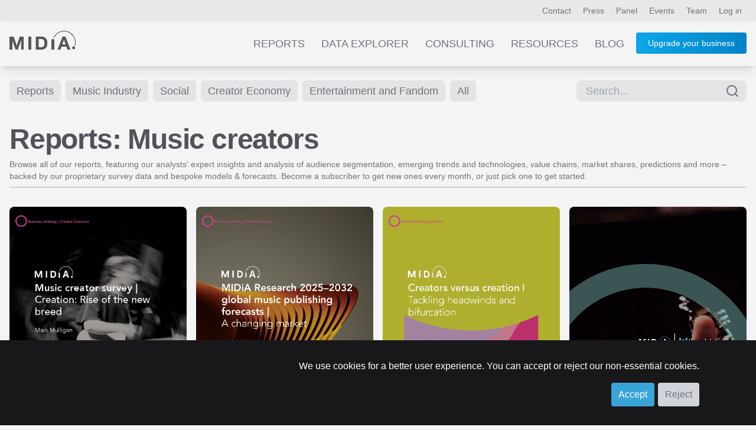

--- FILE ---
content_type: text/html; charset=UTF-8
request_url: https://www.midiaresearch.com/reports/category/music-creators
body_size: 13383
content:
<!DOCTYPE html>
<html lang="en" class="scroll-smooth h-full">
<head>
<title>Music creators Reports from MIDiA Research</title>
<meta name="charset" content="UTF8">
<meta name="viewport" content="width=device-width, initial-scale=1.0">
<meta name="csrf-token" content="WYJfzpWbHH4Z9WRQKjv60MvPmtP669DS1Q71xvrf">
<meta http-equiv="X-UA-Compatible" content="IE=edge">
<!--

    Hi, thanks for checking out our code.
    We are currently on the look out for a new web developer.
    If you're interesting in working with our world-class music, video and games data, get in touch!
    You can contact our lead developer at jon [at] midiaresearch.com
    Send him a message with the subject line "I found it" :-)

-->
<link rel="manifest" href="/img/favicon/manifest.json">
<link rel="shortcut icon" href="/img/favicon/favicon.ico" type="image/x-icon" />
<link rel="apple-touch-icon" href="/img/favicon/apple-touch-icon.png" sizes="180x180">
<link rel="icon" type="image/png" href="/img/favicon/favicon-16x16.png" sizes="16x16">
<link rel="icon" type="image/png" href="/img/favicon/favicon-32x32.png" sizes="32x32">
<link rel="icon" type="image/png" href="/img/favicon/android-chrome-192x192.png" sizes="192x192">
<link rel="icon" type="image/png" href="/img/favicon/android-chrome-512x512.png" sizes="512x512">
<link rel="alternate" type="application/atom+xml" href="https://www.midiaresearch.com/rss/blog.xml" title="MIDiA Research Blog">
<link rel="stylesheet" type="text/css" href="/css/hamburgers.min.css">
<link rel="stylesheet" type="text/css" href="/css/print.css">
<link href="/fonts/fontawesome/css/fontawesome.min.css" rel="stylesheet">
<link href="/fonts/fontawesome/css/brands.min.css" rel="stylesheet">
<link href="/fonts/fontawesome/css/solid.min.css" rel="stylesheet">
<link rel="preload" as="style" href="https://www.midiaresearch.com/build/assets/tailwind-B5fu8JWO.css" /><link rel="modulepreload" href="https://www.midiaresearch.com/build/assets/main-CkqxN1lY.js" /><link rel="modulepreload" href="https://www.midiaresearch.com/build/assets/confirm-DxKoKp1b.js" /><link rel="stylesheet" href="https://www.midiaresearch.com/build/assets/tailwind-B5fu8JWO.css" /><script type="module" src="https://www.midiaresearch.com/build/assets/main-CkqxN1lY.js"></script>
<!-- Google Tag Manager -->
<script>(function(w,d,s,l,i){w[l]=w[l]||[];w[l].push({'gtm.start':
new Date().getTime(),event:'gtm.js'});var f=d.getElementsByTagName(s)[0],
j=d.createElement(s),dl=l!='dataLayer'?'&l='+l:'';j.async=true;j.src=
'https://www.googletagmanager.com/gtm.js?id='+i+dl;f.parentNode.insertBefore(j,f);
})(window,document,'script','dataLayer','GTM-WJBJ8BC');</script>
<!-- End Google Tag Manager -->

</head>

<body class="light light-theme  h-full">

<div class="website flex flex-col min-h-screen">
        <div id="top-header-nav" class="top-nav-bg relative">
    <header class="max-w-7xl mx-auto flex justify-end py-2 px-2 lg:px-4 text-sm">
        <nav class="header-nav">
        
        
            <a class="px-1 lg:px-2 py-2 nav-link-colours hidden sm:inline" href="https://www.midiaresearch.com/contact">Contact</a>
            <a class="px-1 lg:px-2 py-2 nav-link-colours hidden sm:inline" href="https://www.midiaresearch.com/press">Press</a>
            <a class="px-1 lg:px-2 py-2 nav-link-colours hidden sm:inline" href="https://www.midiaresearch.com/panel">Panel</a>
            <a class="px-1 lg:px-2 py-2 nav-link-colours hidden sm:inline" href="https://www.midiaresearch.com/events">Events</a>
            <a class="px-1 lg:px-2 py-2 nav-link-colours hidden sm:inline" href="https://www.midiaresearch.com/team">Team</a>
                    <a class="px-1 lg:px-2 py-2 nav-link-colours" href="/login">Log in</a>
                </nav>
    </header>
</div>

<div id="main-header-nav" class="bg-very-pale-grey/80 dark:bg-zinc-800/90 shadow-lg mb-0 relative">
    <header class="max-w-7xl mx-auto flex flex-row justify-between text-sm text-right">
        <div class="m-3 md:m-4 w-20 md:w-28">
            <a href="/">
                            <img src="/img/midia-research-logo-for-light.png" alt="MIDiA Research logo" />
                        </a>
        </div>

        <nav class="js-header-nav header-nav text-gray-500 mr-4">
        
            <a class="main-nav-spacing hidden nav-link-colours sm:inline-block uppercase" href="https://www.midiaresearch.com/reports">Reports</a>
            <a class="main-nav-spacing hidden nav-link-colours sm:inline-block uppercase" href="https://www.midiaresearch.com/data-explorer">Data Explorer</a>
            <a class="main-nav-spacing hidden nav-link-colours sm:inline-block uppercase" href="https://www.midiaresearch.com/consulting">Consulting</a>
            <a class="main-nav-spacing hidden nav-link-colours sm:inline-block uppercase" href="https://www.midiaresearch.com/resources">Resources</a>
            <a class="main-nav-spacing hidden nav-link-colours sm:inline-block uppercase" href="https://www.midiaresearch.com/blog">Blog</a>

            <!-- Hidden on desktop -->
            <a class="main-nav-spacing uppercase hidden nav-link-colours sm:visible" href="https://www.midiaresearch.com/press">Press</a>
            <a class="main-nav-spacing uppercase hidden nav-link-colours sm:visible" href="https://www.midiaresearch.com/panel">Panel</a>
            <a class="main-nav-spacing uppercase hidden nav-link-colours sm:visible" href="https://www.midiaresearch.com/events">Events</a>
            <a class="main-nav-spacing uppercase hidden nav-link-colours sm:visible" href="https://www.midiaresearch.com/team">Team</a>
            <a class="main-nav-spacing uppercase hidden nav-link-colours sm:visible" href="https://www.midiaresearch.com/contact">Contact</a>

                    <a class="hidden sm:inline-block relative ml-4 button-fancy" href="https://www.midiaresearch.com/become-a-client" style="top: -2px">
                Upgrade your business
            </a>
        
            <div class="visible sm:hidden">
                <button id="mobile-menu-button" class="hamburger hamburger--collapse" type="button">
                    <span class="hamburger-box">
                        <span class="hamburger-inner"></span>
                    </span>
                </button>
            </div>
        </nav>

            <nav id="mobile-navigation" class="hidden flex-col absolute top-20 mr-1 right-0 bg-zinc-500 rounded shadow-xl w-1/2" style="z-index:100;">
                                <a class="p-4 text-center text-gray-200 hover:text-gray-700 hover:bg-sky-200" href="https://www.midiaresearch.com/become-a-client">Become a client</a>
                    <a class="p-4 text-center text-gray-200 hover:text-gray-700 hover:bg-sky-200" href="https://www.midiaresearch.com/reports">Reports</a>
            <a class="p-4 text-center text-gray-200 hover:text-gray-700 hover:bg-sky-200" href="https://www.midiaresearch.com/survey-explorer">Survey Explorer</a>
            <a class="p-4 text-center text-gray-200 hover:text-gray-700 hover:bg-sky-200" href="https://www.midiaresearch.com/data-explorer">Data Explorer</a>
            <a class="p-4 text-center text-gray-200 hover:text-gray-700 hover:bg-sky-200" href="https://www.midiaresearch.com/consulting">Consulting</a>
            <a class="p-4 text-center text-gray-200 hover:text-gray-700 hover:bg-sky-200" href="https://www.midiaresearch.com/resources">Resources</a>
            <a class="p-4 text-center text-gray-200 hover:text-gray-700 hover:bg-sky-200" href="https://www.midiaresearch.com/blog">Blog</a>
            <a class="p-4 text-center text-gray-200 hover:text-gray-700 hover:bg-sky-200" href="https://www.midiaresearch.com/press">Press</a>
            <a class="p-4 text-center text-gray-200 hover:text-gray-700 hover:bg-sky-200" href="https://www.midiaresearch.com/panel">Panel</a>
            <a class="p-4 text-center text-gray-200 hover:text-gray-700 hover:bg-sky-200" href="https://www.midiaresearch.com/events">Events</a>
            <a class="p-4 text-center text-gray-200 hover:text-gray-700 hover:bg-sky-200" href="https://www.midiaresearch.com/team">Team</a>
            <a class="p-4 text-center text-gray-200 hover:text-gray-700 hover:bg-sky-200" href="https://www.midiaresearch.com/contact">Contact</a>
        </nav>
    </header>
</div>

<script type="text/javascript">
document.addEventListener('DOMContentLoaded', function() {

    const mobileMenuButton = document.getElementById('mobile-menu-button');
    const mobileNavigation = document.getElementById('mobile-navigation');

    var scrollTimeout = null;
    window.addEventListener('scroll', () => {

        // use timeout to only run the code once every 100ms
        if (!scrollTimeout) {
            scrollTimeout = setTimeout(() => {
                scrollTimeout = null;

                updateHeaderColour();
            }, 200);
        } else {
            return;
        }

        updateHeaderColour();
    });

    updateHeaderColour();

    function updateHeaderColour() {
        // only if on home page
        if (window.location.pathname !== '/') {
            return;
        }

        var currentScrollPosition = window.scrollY;
        var mainHeaderNav = document.querySelector('#main-header-nav');
        if (currentScrollPosition > 480) {
            mainHeaderNav.classList.remove('dark:bg-[rgba(37,37,47,0.9)]');
            mainHeaderNav.classList.add('dark:bg-zinc-800/90');
        } else {
            mainHeaderNav.classList.remove('dark:bg-zinc-800/90');
            mainHeaderNav.classList.add('dark:bg-[rgba(37,37,47,0.9)]');
        }
    }
});
</script>        <main class="main-content flex-grow">
        <div class="max-w-7xl mx-auto px-4 p-2 text-sm min-h-96 pb-16">

    <div class="flex flex-row gap-2 justify-between mt-4">
    <nav class="mb-8 gap-2">
            <a href="https://www.midiaresearch.com/reports" class="inline-block px-3 py-1 mr-1 text-sm md:text-lg bg-zinc-200 hover:bg-midia-blue text-zinc-500 hover:text-white transition-bg duration-200 rounded-md">Reports</a>
    
    
            <a href="https://www.midiaresearch.com/reports/category/music-industry" class="inline-block px-3 py-1 mb-2 mr-1 text-sm md:text-lg bg-zinc-200 hover:bg-midia-blue text-zinc-500 hover:text-white transition-bg duration-200 rounded-md">Music Industry</a>
        
            <a href="https://www.midiaresearch.com/reports/category/social" class="inline-block px-3 py-1 mb-2 mr-1 text-sm md:text-lg bg-zinc-200 hover:bg-midia-blue text-zinc-500 hover:text-white transition-bg duration-200 rounded-md">Social</a>
        
            <a href="https://www.midiaresearch.com/reports/category/creator-economy" class="inline-block px-3 py-1 mb-2 mr-1 text-sm md:text-lg bg-zinc-200 hover:bg-midia-blue text-zinc-500 hover:text-white transition-bg duration-200 rounded-md">Creator Economy</a>
        
            <a href="https://www.midiaresearch.com/reports/category/entertainment-and-fandom" class="inline-block px-3 py-1 mb-2 mr-1 text-sm md:text-lg bg-zinc-200 hover:bg-midia-blue text-zinc-500 hover:text-white transition-bg duration-200 rounded-md">Entertainment and Fandom</a>
    
            <a href="https://www.midiaresearch.com/reports/category/all" class="inline-block px-3 py-1 mb-2 mr-1 text-sm md:text-lg bg-zinc-200 hover:bg-midia-blue text-zinc-500 hover:text-white transition-bg duration-200 rounded-md">All</a>
    
    
    </nav>

    <div class="">
            <div class="">
    <form method="POST" action="https://www.midiaresearch.com/search" id="post-search-form" class="">

        <input type="hidden" name="_token" value="WYJfzpWbHH4Z9WRQKjv60MvPmtP669DS1Q71xvrf" autocomplete="off">        <div class="flex mb-4 relative">
            <input
    name="search_term"
    id="midia-autocomplete-search-box"
    type="text"
    placeholder="Search..."
    class="pr-10 pl-4 py-1 bg-zinc-200 text-lg rounded-lg focus:border-midia-blue w-full"
    value=""
    required
>
<div class="absolute inset-y-0 right-0 pt-0 pr-3 flex items-center pointer-events-none text-gray-500">
    <span data-feather="search"></i>
</div>

<!-- suggestions -->
 <ul id="autocomplete-search-suggestions" class="hidden fade overflow-hidden opacity-0 absolute border-t-2 border-zinc-200 z-10 rounded-br rounded-bl shadow-lg mt-8 w-full max-h-96">
    <li class="cursor-pointer" data-name="fandom" data-link="https://www.midiaresearch.com/search/fandom" data-keywords="fandom">
        <a class="w-full block p-2 add-spinner bg-zinc-400 text-zinc-100 hover:bg-midia-blue hover:text-white" href="https://www.midiaresearch.com/search/fandom">
            <p class="text-base">fandom</p>
            <p class="text-sm">Popular search</p>
        </a>
    </li>
    <li class="cursor-pointer" data-name="games" data-link="https://www.midiaresearch.com/search/games" data-keywords="games">
        <a class="w-full block p-2 add-spinner bg-zinc-400 text-zinc-100 hover:bg-midia-blue hover:text-white" href="https://www.midiaresearch.com/search/games">
            <p class="text-base">games</p>
            <p class="text-sm">Popular search</p>
        </a>
    </li>
    <li class="cursor-pointer" data-name="live music" data-link="https://www.midiaresearch.com/search/live%20music" data-keywords="live music">
        <a class="w-full block p-2 add-spinner bg-zinc-400 text-zinc-100 hover:bg-midia-blue hover:text-white" href="https://www.midiaresearch.com/search/live%20music">
            <p class="text-base">live music</p>
            <p class="text-sm">Popular search</p>
        </a>
    </li>
    <li class="cursor-pointer" data-name="audio" data-link="https://www.midiaresearch.com/search/audio" data-keywords="audio">
        <a class="w-full block p-2 add-spinner bg-zinc-400 text-zinc-100 hover:bg-midia-blue hover:text-white" href="https://www.midiaresearch.com/search/audio">
            <p class="text-base">audio</p>
            <p class="text-sm">Popular search</p>
        </a>
    </li>
    <li class="cursor-pointer" data-name="tiktok" data-link="https://www.midiaresearch.com/search/tiktok" data-keywords="tiktok">
        <a class="w-full block p-2 add-spinner bg-zinc-400 text-zinc-100 hover:bg-midia-blue hover:text-white" href="https://www.midiaresearch.com/search/tiktok">
            <p class="text-base">tiktok</p>
            <p class="text-sm">Popular search</p>
        </a>
    </li>
    <li class="cursor-pointer" data-name="publishing" data-link="https://www.midiaresearch.com/search/publishing" data-keywords="publishing">
        <a class="w-full block p-2 add-spinner bg-zinc-400 text-zinc-100 hover:bg-midia-blue hover:text-white" href="https://www.midiaresearch.com/search/publishing">
            <p class="text-base">publishing</p>
            <p class="text-sm">Popular search</p>
        </a>
    </li>
    <li class="cursor-pointer" data-name="sync" data-link="https://www.midiaresearch.com/search/sync" data-keywords="sync">
        <a class="w-full block p-2 add-spinner bg-zinc-400 text-zinc-100 hover:bg-midia-blue hover:text-white" href="https://www.midiaresearch.com/search/sync">
            <p class="text-base">sync</p>
            <p class="text-sm">Popular search</p>
        </a>
    </li>
    <li class="cursor-pointer" data-name="forecast" data-link="https://www.midiaresearch.com/search/forecast" data-keywords="forecast">
        <a class="w-full block p-2 add-spinner bg-zinc-400 text-zinc-100 hover:bg-midia-blue hover:text-white" href="https://www.midiaresearch.com/search/forecast">
            <p class="text-base">forecast</p>
            <p class="text-sm">Popular search</p>
        </a>
    </li>
    <li class="cursor-pointer" data-name="pricing" data-link="https://www.midiaresearch.com/search/pricing" data-keywords="pricing">
        <a class="w-full block p-2 add-spinner bg-zinc-400 text-zinc-100 hover:bg-midia-blue hover:text-white" href="https://www.midiaresearch.com/search/pricing">
            <p class="text-base">pricing</p>
            <p class="text-sm">Popular search</p>
        </a>
    </li>
    <li class="cursor-pointer" data-name="brazil" data-link="https://www.midiaresearch.com/search/brazil" data-keywords="brazil">
        <a class="w-full block p-2 add-spinner bg-zinc-400 text-zinc-100 hover:bg-midia-blue hover:text-white" href="https://www.midiaresearch.com/search/brazil">
            <p class="text-base">brazil</p>
            <p class="text-sm">Popular search</p>
        </a>
    </li>
    <li class="cursor-pointer" data-name="merch" data-link="https://www.midiaresearch.com/search/merch" data-keywords="merch">
        <a class="w-full block p-2 add-spinner bg-zinc-400 text-zinc-100 hover:bg-midia-blue hover:text-white" href="https://www.midiaresearch.com/search/merch">
            <p class="text-base">merch</p>
            <p class="text-sm">Popular search</p>
        </a>
    </li>
    <li class="cursor-pointer" data-name="superfans" data-link="https://www.midiaresearch.com/search/superfans" data-keywords="superfans">
        <a class="w-full block p-2 add-spinner bg-zinc-400 text-zinc-100 hover:bg-midia-blue hover:text-white" href="https://www.midiaresearch.com/search/superfans">
            <p class="text-base">superfans</p>
            <p class="text-sm">Popular search</p>
        </a>
    </li>
    <li class="cursor-pointer" data-name="apple" data-link="https://www.midiaresearch.com/search/apple" data-keywords="apple">
        <a class="w-full block p-2 add-spinner bg-zinc-400 text-zinc-100 hover:bg-midia-blue hover:text-white" href="https://www.midiaresearch.com/search/apple">
            <p class="text-base">apple</p>
            <p class="text-sm">Popular search</p>
        </a>
    </li>
    <li class="cursor-pointer" data-name="bifurcation" data-link="https://www.midiaresearch.com/search/bifurcation" data-keywords="bifurcation">
        <a class="w-full block p-2 add-spinner bg-zinc-400 text-zinc-100 hover:bg-midia-blue hover:text-white" href="https://www.midiaresearch.com/search/bifurcation">
            <p class="text-base">bifurcation</p>
            <p class="text-sm">Popular search</p>
        </a>
    </li>
    <li class="cursor-pointer" data-name="merchandise" data-link="https://www.midiaresearch.com/search/merchandise" data-keywords="merchandise">
        <a class="w-full block p-2 add-spinner bg-zinc-400 text-zinc-100 hover:bg-midia-blue hover:text-white" href="https://www.midiaresearch.com/search/merchandise">
            <p class="text-base">merchandise</p>
            <p class="text-sm">Popular search</p>
        </a>
    </li>
    <li class="cursor-pointer" data-name="independent" data-link="https://www.midiaresearch.com/search/independent" data-keywords="independent">
        <a class="w-full block p-2 add-spinner bg-zinc-400 text-zinc-100 hover:bg-midia-blue hover:text-white" href="https://www.midiaresearch.com/search/independent">
            <p class="text-base">independent</p>
            <p class="text-sm">Popular search</p>
        </a>
    </li>
    <li class="cursor-pointer" data-name="music subscriber market shares" data-link="https://www.midiaresearch.com/search/music%20subscriber%20market%20shares" data-keywords="music subscriber market shares">
        <a class="w-full block p-2 add-spinner bg-zinc-400 text-zinc-100 hover:bg-midia-blue hover:text-white" href="https://www.midiaresearch.com/search/music%20subscriber%20market%20shares">
            <p class="text-base">music subscriber market shares</p>
            <p class="text-sm">Popular search</p>
        </a>
    </li>
    <li class="cursor-pointer" data-name="predictions" data-link="https://www.midiaresearch.com/search/predictions" data-keywords="predictions">
        <a class="w-full block p-2 add-spinner bg-zinc-400 text-zinc-100 hover:bg-midia-blue hover:text-white" href="https://www.midiaresearch.com/search/predictions">
            <p class="text-base">predictions</p>
            <p class="text-sm">Popular search</p>
        </a>
    </li>
    <li class="cursor-pointer" data-name="superfan" data-link="https://www.midiaresearch.com/search/superfan" data-keywords="superfan">
        <a class="w-full block p-2 add-spinner bg-zinc-400 text-zinc-100 hover:bg-midia-blue hover:text-white" href="https://www.midiaresearch.com/search/superfan">
            <p class="text-base">superfan</p>
            <p class="text-sm">Popular search</p>
        </a>
    </li>
    <li class="cursor-pointer" data-name="splice" data-link="https://www.midiaresearch.com/search/splice" data-keywords="splice">
        <a class="w-full block p-2 add-spinner bg-zinc-400 text-zinc-100 hover:bg-midia-blue hover:text-white" href="https://www.midiaresearch.com/search/splice">
            <p class="text-base">splice</p>
            <p class="text-sm">Popular search</p>
        </a>
    </li>
    <li class="cursor-pointer" data-name="market share" data-link="https://www.midiaresearch.com/search/market%20share" data-keywords="market share">
        <a class="w-full block p-2 add-spinner bg-zinc-400 text-zinc-100 hover:bg-midia-blue hover:text-white" href="https://www.midiaresearch.com/search/market%20share">
            <p class="text-base">market share</p>
            <p class="text-sm">Popular search</p>
        </a>
    </li>
    <li class="cursor-pointer" data-name="podcast" data-link="https://www.midiaresearch.com/search/podcast" data-keywords="podcast">
        <a class="w-full block p-2 add-spinner bg-zinc-400 text-zinc-100 hover:bg-midia-blue hover:text-white" href="https://www.midiaresearch.com/search/podcast">
            <p class="text-base">podcast</p>
            <p class="text-sm">Popular search</p>
        </a>
    </li>
    <li class="cursor-pointer" data-name="live" data-link="https://www.midiaresearch.com/search/live" data-keywords="live">
        <a class="w-full block p-2 add-spinner bg-zinc-400 text-zinc-100 hover:bg-midia-blue hover:text-white" href="https://www.midiaresearch.com/search/live">
            <p class="text-base">live</p>
            <p class="text-sm">Popular search</p>
        </a>
    </li>
    <li class="cursor-pointer" data-name="recorded music" data-link="https://www.midiaresearch.com/search/recorded%20music" data-keywords="recorded music">
        <a class="w-full block p-2 add-spinner bg-zinc-400 text-zinc-100 hover:bg-midia-blue hover:text-white" href="https://www.midiaresearch.com/search/recorded%20music">
            <p class="text-base">recorded music</p>
            <p class="text-sm">Popular search</p>
        </a>
    </li>
    <li class="cursor-pointer" data-name="music subscriber" data-link="https://www.midiaresearch.com/search/music%20subscriber" data-keywords="music subscriber">
        <a class="w-full block p-2 add-spinner bg-zinc-400 text-zinc-100 hover:bg-midia-blue hover:text-white" href="https://www.midiaresearch.com/search/music%20subscriber">
            <p class="text-base">music subscriber</p>
            <p class="text-sm">Popular search</p>
        </a>
    </li>
    <li class="cursor-pointer" data-name="forecasts" data-link="https://www.midiaresearch.com/search/forecasts" data-keywords="forecasts">
        <a class="w-full block p-2 add-spinner bg-zinc-400 text-zinc-100 hover:bg-midia-blue hover:text-white" href="https://www.midiaresearch.com/search/forecasts">
            <p class="text-base">forecasts</p>
            <p class="text-sm">Popular search</p>
        </a>
    </li>
    <li class="cursor-pointer" data-name="anime" data-link="https://www.midiaresearch.com/search/anime" data-keywords="anime">
        <a class="w-full block p-2 add-spinner bg-zinc-400 text-zinc-100 hover:bg-midia-blue hover:text-white" href="https://www.midiaresearch.com/search/anime">
            <p class="text-base">anime</p>
            <p class="text-sm">Popular search</p>
        </a>
    </li>
    <li class="cursor-pointer" data-name="creator" data-link="https://www.midiaresearch.com/search/creator" data-keywords="creator">
        <a class="w-full block p-2 add-spinner bg-zinc-400 text-zinc-100 hover:bg-midia-blue hover:text-white" href="https://www.midiaresearch.com/search/creator">
            <p class="text-base">creator</p>
            <p class="text-sm">Popular search</p>
        </a>
    </li>
    <li class="cursor-pointer" data-name="games forecast" data-link="https://www.midiaresearch.com/search/games%20forecast" data-keywords="games forecast">
        <a class="w-full block p-2 add-spinner bg-zinc-400 text-zinc-100 hover:bg-midia-blue hover:text-white" href="https://www.midiaresearch.com/search/games%20forecast">
            <p class="text-base">games forecast</p>
            <p class="text-sm">Popular search</p>
        </a>
    </li>
    <li class="cursor-pointer" data-name="music forecast" data-link="https://www.midiaresearch.com/search/music%20forecast" data-keywords="music forecast">
        <a class="w-full block p-2 add-spinner bg-zinc-400 text-zinc-100 hover:bg-midia-blue hover:text-white" href="https://www.midiaresearch.com/search/music%20forecast">
            <p class="text-base">music forecast</p>
            <p class="text-sm">Popular search</p>
        </a>
    </li>
    <li class="cursor-pointer" data-name="apple music" data-link="https://www.midiaresearch.com/search/apple%20music" data-keywords="apple music">
        <a class="w-full block p-2 add-spinner bg-zinc-400 text-zinc-100 hover:bg-midia-blue hover:text-white" href="https://www.midiaresearch.com/search/apple%20music">
            <p class="text-base">apple music</p>
            <p class="text-sm">Popular search</p>
        </a>
    </li>
    <li class="cursor-pointer" data-name="music publishing" data-link="https://www.midiaresearch.com/search/music%20publishing" data-keywords="music publishing">
        <a class="w-full block p-2 add-spinner bg-zinc-400 text-zinc-100 hover:bg-midia-blue hover:text-white" href="https://www.midiaresearch.com/search/music%20publishing">
            <p class="text-base">music publishing</p>
            <p class="text-sm">Popular search</p>
        </a>
    </li>
    <li class="cursor-pointer" data-name="subscriber market shares" data-link="https://www.midiaresearch.com/search/subscriber%20market%20shares" data-keywords="subscriber market shares">
        <a class="w-full block p-2 add-spinner bg-zinc-400 text-zinc-100 hover:bg-midia-blue hover:text-white" href="https://www.midiaresearch.com/search/subscriber%20market%20shares">
            <p class="text-base">subscriber market shares</p>
            <p class="text-sm">Popular search</p>
        </a>
    </li>
    <li class="cursor-pointer" data-name="consumer survey" data-link="https://www.midiaresearch.com/search/consumer%20survey" data-keywords="consumer survey">
        <a class="w-full block p-2 add-spinner bg-zinc-400 text-zinc-100 hover:bg-midia-blue hover:text-white" href="https://www.midiaresearch.com/search/consumer%20survey">
            <p class="text-base">consumer survey</p>
            <p class="text-sm">Popular search</p>
        </a>
    </li>
    <li class="cursor-pointer" data-name="gaming" data-link="https://www.midiaresearch.com/search/gaming" data-keywords="gaming">
        <a class="w-full block p-2 add-spinner bg-zinc-400 text-zinc-100 hover:bg-midia-blue hover:text-white" href="https://www.midiaresearch.com/search/gaming">
            <p class="text-base">gaming</p>
            <p class="text-sm">Popular search</p>
        </a>
    </li>
    <li class="cursor-pointer" data-name="music creator" data-link="https://www.midiaresearch.com/search/music%20creator" data-keywords="music creator">
        <a class="w-full block p-2 add-spinner bg-zinc-400 text-zinc-100 hover:bg-midia-blue hover:text-white" href="https://www.midiaresearch.com/search/music%20creator">
            <p class="text-base">music creator</p>
            <p class="text-sm">Popular search</p>
        </a>
    </li>
    <li class="cursor-pointer" data-name="india" data-link="https://www.midiaresearch.com/search/india" data-keywords="india">
        <a class="w-full block p-2 add-spinner bg-zinc-400 text-zinc-100 hover:bg-midia-blue hover:text-white" href="https://www.midiaresearch.com/search/india">
            <p class="text-base">india</p>
            <p class="text-sm">Popular search</p>
        </a>
    </li>
    <li class="cursor-pointer" data-name="songwriter" data-link="https://www.midiaresearch.com/search/songwriter" data-keywords="songwriter">
        <a class="w-full block p-2 add-spinner bg-zinc-400 text-zinc-100 hover:bg-midia-blue hover:text-white" href="https://www.midiaresearch.com/search/songwriter">
            <p class="text-base">songwriter</p>
            <p class="text-sm">Popular search</p>
        </a>
    </li>
    <li class="cursor-pointer" data-name="tatiana cirisano" data-link="https://www.midiaresearch.com/search/tatiana%20cirisano" data-keywords="tatiana cirisano">
        <a class="w-full block p-2 add-spinner bg-zinc-400 text-zinc-100 hover:bg-midia-blue hover:text-white" href="https://www.midiaresearch.com/search/tatiana%20cirisano">
            <p class="text-base">tatiana cirisano</p>
            <p class="text-sm">Popular search</p>
        </a>
    </li>
    <li class="cursor-pointer" data-name="youtube" data-link="https://www.midiaresearch.com/search/youtube" data-keywords="youtube">
        <a class="w-full block p-2 add-spinner bg-zinc-400 text-zinc-100 hover:bg-midia-blue hover:text-white" href="https://www.midiaresearch.com/search/youtube">
            <p class="text-base">youtube</p>
            <p class="text-sm">Popular search</p>
        </a>
    </li>
    <li class="cursor-pointer" data-name="report" data-link="https://www.midiaresearch.com/search/report" data-keywords="report">
        <a class="w-full block p-2 add-spinner bg-zinc-400 text-zinc-100 hover:bg-midia-blue hover:text-white" href="https://www.midiaresearch.com/search/report">
            <p class="text-base">report</p>
            <p class="text-sm">Popular search</p>
        </a>
    </li>
    <li class="cursor-pointer" data-name="catalogue" data-link="https://www.midiaresearch.com/search/catalogue" data-keywords="catalogue">
        <a class="w-full block p-2 add-spinner bg-zinc-400 text-zinc-100 hover:bg-midia-blue hover:text-white" href="https://www.midiaresearch.com/search/catalogue">
            <p class="text-base">catalogue</p>
            <p class="text-sm">Popular search</p>
        </a>
    </li>
    <li class="cursor-pointer" data-name="Account" data-link="https://www.midiaresearch.com/account" data-keywords="account">
        <a class="w-full block p-2 add-spinner bg-zinc-400 text-zinc-100 hover:bg-midia-blue hover:text-white" href="https://www.midiaresearch.com/account">
            <p class="text-base">Account</p>
            <p class="text-sm">Page</p>
        </a>
    </li>
    <li class="cursor-pointer" data-name="Downloads" data-link="https://www.midiaresearch.com/downloads-area" data-keywords="downloads">
        <a class="w-full block p-2 add-spinner bg-zinc-400 text-zinc-100 hover:bg-midia-blue hover:text-white" href="https://www.midiaresearch.com/downloads-area">
            <p class="text-base">Downloads</p>
            <p class="text-sm">Page</p>
        </a>
    </li>
    <li class="cursor-pointer" data-name="Creator Tools" data-link="https://www.midiaresearch.com/reports/category/creator-tools" data-keywords="creator tools">
        <a class="w-full block p-2 add-spinner bg-zinc-400 text-zinc-100 hover:bg-midia-blue hover:text-white" href="https://www.midiaresearch.com/reports/category/creator-tools">
            <p class="text-base">Creator Tools</p>
            <p class="text-sm">Page</p>
        </a>
    </li>
    <li class="cursor-pointer" data-name="Video Creator Tools" data-link="https://www.midiaresearch.com/video-creator-tools" data-keywords="video creator tools">
        <a class="w-full block p-2 add-spinner bg-zinc-400 text-zinc-100 hover:bg-midia-blue hover:text-white" href="https://www.midiaresearch.com/video-creator-tools">
            <p class="text-base">Video Creator Tools</p>
            <p class="text-sm">Resource page</p>
        </a>
    </li>
    <li class="cursor-pointer" data-name="Contact us" data-link="https://www.midiaresearch.com/contact" data-keywords="contact us">
        <a class="w-full block p-2 add-spinner bg-zinc-400 text-zinc-100 hover:bg-midia-blue hover:text-white" href="https://www.midiaresearch.com/contact">
            <p class="text-base">Contact us</p>
            <p class="text-sm">Page</p>
        </a>
    </li>
    <li class="cursor-pointer" data-name="Careers at MIDiA" data-link="https://www.midiaresearch.com/page/careers" data-keywords="careers at midia">
        <a class="w-full block p-2 add-spinner bg-zinc-400 text-zinc-100 hover:bg-midia-blue hover:text-white" href="https://www.midiaresearch.com/page/careers">
            <p class="text-base">Careers at MIDiA</p>
            <p class="text-sm">Page</p>
        </a>
    </li>
    <li class="cursor-pointer" data-name="MIDiA Events" data-link="https://www.midiaresearch.com/events" data-keywords="midia events">
        <a class="w-full block p-2 add-spinner bg-zinc-400 text-zinc-100 hover:bg-midia-blue hover:text-white" href="https://www.midiaresearch.com/events">
            <p class="text-base">MIDiA Events</p>
            <p class="text-sm">Page</p>
        </a>
    </li>
    <li class="cursor-pointer" data-name="Press" data-link="https://www.midiaresearch.com/press" data-keywords="press">
        <a class="w-full block p-2 add-spinner bg-zinc-400 text-zinc-100 hover:bg-midia-blue hover:text-white" href="https://www.midiaresearch.com/press">
            <p class="text-base">Press</p>
            <p class="text-sm">Page</p>
        </a>
    </li>
    <li class="cursor-pointer" data-name="The MIDiA Panel" data-link="https://www.midiaresearch.com/panel" data-keywords="the midia panel">
        <a class="w-full block p-2 add-spinner bg-zinc-400 text-zinc-100 hover:bg-midia-blue hover:text-white" href="https://www.midiaresearch.com/panel">
            <p class="text-base">The MIDiA Panel</p>
            <p class="text-sm">Page</p>
        </a>
    </li>
    <li class="cursor-pointer" data-name="The MIDiA Team" data-link="https://www.midiaresearch.com/team" data-keywords="the midia team">
        <a class="w-full block p-2 add-spinner bg-zinc-400 text-zinc-100 hover:bg-midia-blue hover:text-white" href="https://www.midiaresearch.com/team">
            <p class="text-base">The MIDiA Team</p>
            <p class="text-sm">Page</p>
        </a>
    </li>
    <li class="cursor-pointer" data-name="Data Explorer" data-link="https://www.midiaresearch.com/data-explorer" data-keywords="data explorer">
        <a class="w-full block p-2 add-spinner bg-zinc-400 text-zinc-100 hover:bg-midia-blue hover:text-white" href="https://www.midiaresearch.com/data-explorer">
            <p class="text-base">Data Explorer</p>
            <p class="text-sm">Page</p>
        </a>
    </li>
    <li class="cursor-pointer" data-name="Survey Explorer" data-link="https://www.midiaresearch.com/survey-explorer" data-keywords="survey explorer">
        <a class="w-full block p-2 add-spinner bg-zinc-400 text-zinc-100 hover:bg-midia-blue hover:text-white" href="https://www.midiaresearch.com/survey-explorer">
            <p class="text-base">Survey Explorer</p>
            <p class="text-sm">Data</p>
        </a>
    </li>
    <li class="cursor-pointer" data-name="Company financials" data-link="https://www.midiaresearch.com/data-explorer/filter/all/financial/all" data-keywords="company financials">
        <a class="w-full block p-2 add-spinner bg-zinc-400 text-zinc-100 hover:bg-midia-blue hover:text-white" href="https://www.midiaresearch.com/data-explorer/filter/all/financial/all">
            <p class="text-base">Company financials</p>
            <p class="text-sm">Data</p>
        </a>
    </li>
    <li class="cursor-pointer" data-name="Forecasts" data-link="https://www.midiaresearch.com/data-explorer/filter/all/forecasts/all" data-keywords="forecasts">
        <a class="w-full block p-2 add-spinner bg-zinc-400 text-zinc-100 hover:bg-midia-blue hover:text-white" href="https://www.midiaresearch.com/data-explorer/filter/all/forecasts/all">
            <p class="text-base">Forecasts</p>
            <p class="text-sm">Data</p>
        </a>
    </li>
    <li class="cursor-pointer" data-name="Games forecasts" data-link="https://www.midiaresearch.com/games-forecasts" data-keywords="games forecasts">
        <a class="w-full block p-2 add-spinner bg-zinc-400 text-zinc-100 hover:bg-midia-blue hover:text-white" href="https://www.midiaresearch.com/games-forecasts">
            <p class="text-base">Games forecasts</p>
            <p class="text-sm">Resource page</p>
        </a>
    </li>
    <li class="cursor-pointer" data-name="Music market shares" data-link="https://www.midiaresearch.com/music-market-shares" data-keywords="music market shares">
        <a class="w-full block p-2 add-spinner bg-zinc-400 text-zinc-100 hover:bg-midia-blue hover:text-white" href="https://www.midiaresearch.com/music-market-shares">
            <p class="text-base">Music market shares</p>
            <p class="text-sm">Resource page</p>
        </a>
    </li>
    <li class="cursor-pointer" data-name="Client dashboard" data-link="https://www.midiaresearch.com/dashboard" data-keywords="client dashboard">
        <a class="w-full block p-2 add-spinner bg-zinc-400 text-zinc-100 hover:bg-midia-blue hover:text-white" href="https://www.midiaresearch.com/dashboard">
            <p class="text-base">Client dashboard</p>
            <p class="text-sm">Page</p>
        </a>
    </li>
    <li class="cursor-pointer" data-name="Future of record labels" data-link="https://www.midiaresearch.com/future-of-record-labels" data-keywords="future of record labels">
        <a class="w-full block p-2 add-spinner bg-zinc-400 text-zinc-100 hover:bg-midia-blue hover:text-white" href="https://www.midiaresearch.com/future-of-record-labels">
            <p class="text-base">Future of record labels</p>
            <p class="text-sm">Resource page</p>
        </a>
    </li>
    <li class="cursor-pointer" data-name="Future of music streaming" data-link="https://www.midiaresearch.com/future-of-music-streaming" data-keywords="future of music streaming">
        <a class="w-full block p-2 add-spinner bg-zinc-400 text-zinc-100 hover:bg-midia-blue hover:text-white" href="https://www.midiaresearch.com/future-of-music-streaming">
            <p class="text-base">Future of music streaming</p>
            <p class="text-sm">Resource page</p>
        </a>
    </li>
    <li class="cursor-pointer" data-name="Music forecasts" data-link="https://www.midiaresearch.com/music-forecasts" data-keywords="music forecasts">
        <a class="w-full block p-2 add-spinner bg-zinc-400 text-zinc-100 hover:bg-midia-blue hover:text-white" href="https://www.midiaresearch.com/music-forecasts">
            <p class="text-base">Music forecasts</p>
            <p class="text-sm">Resource page</p>
        </a>
    </li>
    <li class="cursor-pointer" data-name="Video creator economy" data-link="https://www.midiaresearch.com/video-creator-economy" data-keywords="video creator economy">
        <a class="w-full block p-2 add-spinner bg-zinc-400 text-zinc-100 hover:bg-midia-blue hover:text-white" href="https://www.midiaresearch.com/video-creator-economy">
            <p class="text-base">Video creator economy</p>
            <p class="text-sm">Resource page</p>
        </a>
    </li>
    <li class="cursor-pointer" data-name="The Creator Economy" data-link="https://www.midiaresearch.com/the-creator-economy" data-keywords="the creator economy">
        <a class="w-full block p-2 add-spinner bg-zinc-400 text-zinc-100 hover:bg-midia-blue hover:text-white" href="https://www.midiaresearch.com/the-creator-economy">
            <p class="text-base">The Creator Economy</p>
            <p class="text-sm">Resource page</p>
        </a>
    </li>
    <li class="cursor-pointer" data-name="Sounds of 2026" data-link="https://www.midiaresearch.com/sounds-of-2026" data-keywords="sounds of 2026">
        <a class="w-full block p-2 add-spinner bg-zinc-400 text-zinc-100 hover:bg-midia-blue hover:text-white" href="https://www.midiaresearch.com/sounds-of-2026">
            <p class="text-base">Sounds of 2026</p>
            <p class="text-sm">Resource page</p>
        </a>
    </li>
    <li class="cursor-pointer" data-name="Sounds of 2025" data-link="https://www.midiaresearch.com/sounds-of-2025" data-keywords="sounds of 2025">
        <a class="w-full block p-2 add-spinner bg-zinc-400 text-zinc-100 hover:bg-midia-blue hover:text-white" href="https://www.midiaresearch.com/sounds-of-2025">
            <p class="text-base">Sounds of 2025</p>
            <p class="text-sm">Resource page</p>
        </a>
    </li>
    <li class="cursor-pointer" data-name="In-game video platforms" data-link="https://www.midiaresearch.com/in-game-video-platforms" data-keywords="in-game video platforms">
        <a class="w-full block p-2 add-spinner bg-zinc-400 text-zinc-100 hover:bg-midia-blue hover:text-white" href="https://www.midiaresearch.com/in-game-video-platforms">
            <p class="text-base">In-game video platforms</p>
            <p class="text-sm">Resource page</p>
        </a>
    </li>
    <li class="cursor-pointer" data-name="Bifurcation theory" data-link="https://www.midiaresearch.com/bifurcation" data-keywords="bifurcation theory">
        <a class="w-full block p-2 add-spinner bg-zinc-400 text-zinc-100 hover:bg-midia-blue hover:text-white" href="https://www.midiaresearch.com/bifurcation">
            <p class="text-base">Bifurcation theory</p>
            <p class="text-sm">Resource page</p>
        </a>
    </li>
    <li class="cursor-pointer" data-name="Songwriters" data-link="https://www.midiaresearch.com/songwriters" data-keywords="songwriters">
        <a class="w-full block p-2 add-spinner bg-zinc-400 text-zinc-100 hover:bg-midia-blue hover:text-white" href="https://www.midiaresearch.com/songwriters">
            <p class="text-base">Songwriters</p>
            <p class="text-sm">Resource page</p>
        </a>
    </li>
    <li class="cursor-pointer" data-name="Analogue revival" data-link="https://www.midiaresearch.com/analogue-revival" data-keywords="analogue revival">
        <a class="w-full block p-2 add-spinner bg-zinc-400 text-zinc-100 hover:bg-midia-blue hover:text-white" href="https://www.midiaresearch.com/analogue-revival">
            <p class="text-base">Analogue revival</p>
            <p class="text-sm">Resource page</p>
        </a>
    </li>
    <li class="cursor-pointer" data-name="In-Game Spending" data-link="https://www.midiaresearch.com/in-game-spending" data-keywords="in-game spending">
        <a class="w-full block p-2 add-spinner bg-zinc-400 text-zinc-100 hover:bg-midia-blue hover:text-white" href="https://www.midiaresearch.com/in-game-spending">
            <p class="text-base">In-Game Spending</p>
            <p class="text-sm">Resource page</p>
        </a>
    </li>
    <li class="cursor-pointer" data-name="Media Consumption Habits" data-link="https://www.midiaresearch.com/media-consumption-habits" data-keywords="media consumption habits">
        <a class="w-full block p-2 add-spinner bg-zinc-400 text-zinc-100 hover:bg-midia-blue hover:text-white" href="https://www.midiaresearch.com/media-consumption-habits">
            <p class="text-base">Media Consumption Habits</p>
            <p class="text-sm">Resource page</p>
        </a>
    </li>
    <li class="cursor-pointer" data-name="Q3 2024" data-link="https://www.midiaresearch.com/survey-explorer/survey/q3-2024-main/united-states/music" data-keywords="q3 2024">
        <a class="w-full block p-2 add-spinner bg-zinc-400 text-zinc-100 hover:bg-midia-blue hover:text-white" href="https://www.midiaresearch.com/survey-explorer/survey/q3-2024-main/united-states/music">
            <p class="text-base">Q3 2024</p>
            <p class="text-sm">Survey</p>
        </a>
    </li>
    <li class="cursor-pointer" data-name="Q4 2024" data-link="https://www.midiaresearch.com/survey-explorer/survey/q4-2024/united-states/music" data-keywords="q4 2024">
        <a class="w-full block p-2 add-spinner bg-zinc-400 text-zinc-100 hover:bg-midia-blue hover:text-white" href="https://www.midiaresearch.com/survey-explorer/survey/q4-2024/united-states/music">
            <p class="text-base">Q4 2024</p>
            <p class="text-sm">Survey</p>
        </a>
    </li>
    <li class="cursor-pointer" data-name="Q1 2025" data-link="https://www.midiaresearch.com/survey-explorer/survey/q1-2025/united-states/music" data-keywords="q1 2025">
        <a class="w-full block p-2 add-spinner bg-zinc-400 text-zinc-100 hover:bg-midia-blue hover:text-white" href="https://www.midiaresearch.com/survey-explorer/survey/q1-2025/united-states/music">
            <p class="text-base">Q1 2025</p>
            <p class="text-sm">Survey</p>
        </a>
    </li>
    <li class="cursor-pointer" data-name="Q2 2025" data-link="https://www.midiaresearch.com/survey-explorer/survey/q2-2025/united-states/music" data-keywords="q2 2025">
        <a class="w-full block p-2 add-spinner bg-zinc-400 text-zinc-100 hover:bg-midia-blue hover:text-white" href="https://www.midiaresearch.com/survey-explorer/survey/q2-2025/united-states/music">
            <p class="text-base">Q2 2025</p>
            <p class="text-sm">Survey</p>
        </a>
    </li>
    <li class="cursor-pointer" data-name="Q3 2025" data-link="https://www.midiaresearch.com/survey-explorer/survey/q3-2025/united-states/music" data-keywords="q3 2025">
        <a class="w-full block p-2 add-spinner bg-zinc-400 text-zinc-100 hover:bg-midia-blue hover:text-white" href="https://www.midiaresearch.com/survey-explorer/survey/q3-2025/united-states/music">
            <p class="text-base">Q3 2025</p>
            <p class="text-sm">Survey</p>
        </a>
    </li>
    <li class="cursor-pointer" data-name="Mark Mulligan" data-link="https://www.midiaresearch.com/analyst/mark-mulligan" data-keywords="mark mulligan">
        <a class="w-full block p-2 add-spinner bg-zinc-400 text-zinc-100 hover:bg-midia-blue hover:text-white" href="https://www.midiaresearch.com/analyst/mark-mulligan">
            <p class="text-base">Mark Mulligan</p>
            <p class="text-sm">Analyst</p>
        </a>
    </li>
    <li class="cursor-pointer" data-name="Mark Qi" data-link="https://www.midiaresearch.com/analyst/mark-qi" data-keywords="mark qi">
        <a class="w-full block p-2 add-spinner bg-zinc-400 text-zinc-100 hover:bg-midia-blue hover:text-white" href="https://www.midiaresearch.com/analyst/mark-qi">
            <p class="text-base">Mark Qi</p>
            <p class="text-sm">Analyst</p>
        </a>
    </li>
    <li class="cursor-pointer" data-name="Tim Mulligan" data-link="https://www.midiaresearch.com/analyst/tim-mulligan" data-keywords="tim mulligan">
        <a class="w-full block p-2 add-spinner bg-zinc-400 text-zinc-100 hover:bg-midia-blue hover:text-white" href="https://www.midiaresearch.com/analyst/tim-mulligan">
            <p class="text-base">Tim Mulligan</p>
            <p class="text-sm">Analyst</p>
        </a>
    </li>
    <li class="cursor-pointer" data-name="Karol Severin" data-link="https://www.midiaresearch.com/analyst/karol-severin" data-keywords="karol severin">
        <a class="w-full block p-2 add-spinner bg-zinc-400 text-zinc-100 hover:bg-midia-blue hover:text-white" href="https://www.midiaresearch.com/analyst/karol-severin">
            <p class="text-base">Karol Severin</p>
            <p class="text-sm">Analyst</p>
        </a>
    </li>
    <li class="cursor-pointer" data-name="Leo Morel" data-link="https://www.midiaresearch.com/analyst/leo-morel" data-keywords="leo morel">
        <a class="w-full block p-2 add-spinner bg-zinc-400 text-zinc-100 hover:bg-midia-blue hover:text-white" href="https://www.midiaresearch.com/analyst/leo-morel">
            <p class="text-base">Leo Morel</p>
            <p class="text-sm">Analyst</p>
        </a>
    </li>
    <li class="cursor-pointer" data-name="Zach Fuller" data-link="https://www.midiaresearch.com/analyst/zach-fuller" data-keywords="zach fuller">
        <a class="w-full block p-2 add-spinner bg-zinc-400 text-zinc-100 hover:bg-midia-blue hover:text-white" href="https://www.midiaresearch.com/analyst/zach-fuller">
            <p class="text-base">Zach Fuller</p>
            <p class="text-sm">Analyst</p>
        </a>
    </li>
    <li class="cursor-pointer" data-name="Alistair Taylor" data-link="https://www.midiaresearch.com/analyst/alistair-taylor" data-keywords="alistair taylor">
        <a class="w-full block p-2 add-spinner bg-zinc-400 text-zinc-100 hover:bg-midia-blue hover:text-white" href="https://www.midiaresearch.com/analyst/alistair-taylor">
            <p class="text-base">Alistair Taylor</p>
            <p class="text-sm">Analyst</p>
        </a>
    </li>
    <li class="cursor-pointer" data-name="Georgia Meyer" data-link="https://www.midiaresearch.com/analyst/georgia-meyer" data-keywords="georgia meyer">
        <a class="w-full block p-2 add-spinner bg-zinc-400 text-zinc-100 hover:bg-midia-blue hover:text-white" href="https://www.midiaresearch.com/analyst/georgia-meyer">
            <p class="text-base">Georgia Meyer</p>
            <p class="text-sm">Analyst</p>
        </a>
    </li>
    <li class="cursor-pointer" data-name="Keith Jopling" data-link="https://www.midiaresearch.com/analyst/keith-jopling" data-keywords="keith jopling">
        <a class="w-full block p-2 add-spinner bg-zinc-400 text-zinc-100 hover:bg-midia-blue hover:text-white" href="https://www.midiaresearch.com/analyst/keith-jopling">
            <p class="text-base">Keith Jopling</p>
            <p class="text-sm">Analyst</p>
        </a>
    </li>
    <li class="cursor-pointer" data-name="Amanda Stears" data-link="https://www.midiaresearch.com/analyst/amanda-stears" data-keywords="amanda stears">
        <a class="w-full block p-2 add-spinner bg-zinc-400 text-zinc-100 hover:bg-midia-blue hover:text-white" href="https://www.midiaresearch.com/analyst/amanda-stears">
            <p class="text-base">Amanda Stears</p>
            <p class="text-sm">Analyst</p>
        </a>
    </li>
    <li class="cursor-pointer" data-name="Hanna Kahlert" data-link="https://www.midiaresearch.com/analyst/hanna-kahlert" data-keywords="hanna kahlert">
        <a class="w-full block p-2 add-spinner bg-zinc-400 text-zinc-100 hover:bg-midia-blue hover:text-white" href="https://www.midiaresearch.com/analyst/hanna-kahlert">
            <p class="text-base">Hanna Kahlert</p>
            <p class="text-sm">Analyst</p>
        </a>
    </li>
    <li class="cursor-pointer" data-name="Dara Jegede" data-link="https://www.midiaresearch.com/analyst/dara-jegede" data-keywords="dara jegede">
        <a class="w-full block p-2 add-spinner bg-zinc-400 text-zinc-100 hover:bg-midia-blue hover:text-white" href="https://www.midiaresearch.com/analyst/dara-jegede">
            <p class="text-base">Dara Jegede</p>
            <p class="text-sm">Analyst</p>
        </a>
    </li>
    <li class="cursor-pointer" data-name="Srishti Das" data-link="https://www.midiaresearch.com/analyst/srishti-das" data-keywords="srishti das">
        <a class="w-full block p-2 add-spinner bg-zinc-400 text-zinc-100 hover:bg-midia-blue hover:text-white" href="https://www.midiaresearch.com/analyst/srishti-das">
            <p class="text-base">Srishti Das</p>
            <p class="text-sm">Analyst</p>
        </a>
    </li>
    <li class="cursor-pointer" data-name="Kriss Thakrar" data-link="https://www.midiaresearch.com/analyst/kriss-thakrar" data-keywords="kriss thakrar">
        <a class="w-full block p-2 add-spinner bg-zinc-400 text-zinc-100 hover:bg-midia-blue hover:text-white" href="https://www.midiaresearch.com/analyst/kriss-thakrar">
            <p class="text-base">Kriss Thakrar</p>
            <p class="text-sm">Analyst</p>
        </a>
    </li>
    <li class="cursor-pointer" data-name="Ashleigh Millar" data-link="https://www.midiaresearch.com/analyst/ashleigh-millar" data-keywords="ashleigh millar">
        <a class="w-full block p-2 add-spinner bg-zinc-400 text-zinc-100 hover:bg-midia-blue hover:text-white" href="https://www.midiaresearch.com/analyst/ashleigh-millar">
            <p class="text-base">Ashleigh Millar</p>
            <p class="text-sm">Analyst</p>
        </a>
    </li>
    <li class="cursor-pointer" data-name="Tatiana Cirisano" data-link="https://www.midiaresearch.com/analyst/tatiana-cirisano" data-keywords="tatiana cirisano">
        <a class="w-full block p-2 add-spinner bg-zinc-400 text-zinc-100 hover:bg-midia-blue hover:text-white" href="https://www.midiaresearch.com/analyst/tatiana-cirisano">
            <p class="text-base">Tatiana Cirisano</p>
            <p class="text-sm">Analyst</p>
        </a>
    </li>
    <li class="cursor-pointer" data-name="Annie Langston" data-link="https://www.midiaresearch.com/analyst/annie-langston" data-keywords="annie langston">
        <a class="w-full block p-2 add-spinner bg-zinc-400 text-zinc-100 hover:bg-midia-blue hover:text-white" href="https://www.midiaresearch.com/analyst/annie-langston">
            <p class="text-base">Annie Langston</p>
            <p class="text-sm">Analyst</p>
        </a>
    </li>
    <li class="cursor-pointer" data-name="Perry Gresham" data-link="https://www.midiaresearch.com/analyst/perry-gresham" data-keywords="perry gresham">
        <a class="w-full block p-2 add-spinner bg-zinc-400 text-zinc-100 hover:bg-midia-blue hover:text-white" href="https://www.midiaresearch.com/analyst/perry-gresham">
            <p class="text-base">Perry Gresham</p>
            <p class="text-sm">Analyst</p>
        </a>
    </li>
    <li class="cursor-pointer" data-name="Richard Broadhurst" data-link="https://www.midiaresearch.com/analyst/richard-broadhurst" data-keywords="richard broadhurst">
        <a class="w-full block p-2 add-spinner bg-zinc-400 text-zinc-100 hover:bg-midia-blue hover:text-white" href="https://www.midiaresearch.com/analyst/richard-broadhurst">
            <p class="text-base">Richard Broadhurst</p>
            <p class="text-sm">Analyst</p>
        </a>
    </li>
    <li class="cursor-pointer" data-name="Samuel Griffin" data-link="https://www.midiaresearch.com/analyst/samuel-griffin" data-keywords="samuel griffin">
        <a class="w-full block p-2 add-spinner bg-zinc-400 text-zinc-100 hover:bg-midia-blue hover:text-white" href="https://www.midiaresearch.com/analyst/samuel-griffin">
            <p class="text-base">Samuel Griffin</p>
            <p class="text-sm">Analyst</p>
        </a>
    </li>
    <li class="cursor-pointer" data-name="Kazia Rothwell" data-link="https://www.midiaresearch.com/analyst/kazia-rothwell" data-keywords="kazia rothwell">
        <a class="w-full block p-2 add-spinner bg-zinc-400 text-zinc-100 hover:bg-midia-blue hover:text-white" href="https://www.midiaresearch.com/analyst/kazia-rothwell">
            <p class="text-base">Kazia Rothwell</p>
            <p class="text-sm">Analyst</p>
        </a>
    </li>
    <li class="cursor-pointer" data-name="Ben Woods" data-link="https://www.midiaresearch.com/analyst/ben-woods" data-keywords="ben woods">
        <a class="w-full block p-2 add-spinner bg-zinc-400 text-zinc-100 hover:bg-midia-blue hover:text-white" href="https://www.midiaresearch.com/analyst/ben-woods">
            <p class="text-base">Ben Woods</p>
            <p class="text-sm">Analyst</p>
        </a>
    </li>
    <li class="cursor-pointer" data-name="Tsion Tadesse" data-link="https://www.midiaresearch.com/analyst/tsion-tadesse" data-keywords="tsion tadesse">
        <a class="w-full block p-2 add-spinner bg-zinc-400 text-zinc-100 hover:bg-midia-blue hover:text-white" href="https://www.midiaresearch.com/analyst/tsion-tadesse">
            <p class="text-base">Tsion Tadesse</p>
            <p class="text-sm">Analyst</p>
        </a>
    </li>
    <li class="cursor-pointer" data-name="Sophia Oleksiyenko" data-link="https://www.midiaresearch.com/analyst/sophia-oleksiyenko" data-keywords="sophia oleksiyenko">
        <a class="w-full block p-2 add-spinner bg-zinc-400 text-zinc-100 hover:bg-midia-blue hover:text-white" href="https://www.midiaresearch.com/analyst/sophia-oleksiyenko">
            <p class="text-base">Sophia Oleksiyenko</p>
            <p class="text-sm">Analyst</p>
        </a>
    </li>
    <li class="cursor-pointer" data-name="Rutger Rosenborg" data-link="https://www.midiaresearch.com/analyst/rutger-rosenborg" data-keywords="rutger rosenborg">
        <a class="w-full block p-2 add-spinner bg-zinc-400 text-zinc-100 hover:bg-midia-blue hover:text-white" href="https://www.midiaresearch.com/analyst/rutger-rosenborg">
            <p class="text-base">Rutger Rosenborg</p>
            <p class="text-sm">Analyst</p>
        </a>
    </li>
    <li class="cursor-pointer" data-name="Ula Kalkyte" data-link="https://www.midiaresearch.com/analyst/ula-kalkyte" data-keywords="ula kalkyte">
        <a class="w-full block p-2 add-spinner bg-zinc-400 text-zinc-100 hover:bg-midia-blue hover:text-white" href="https://www.midiaresearch.com/analyst/ula-kalkyte">
            <p class="text-base">Ula Kalkyte</p>
            <p class="text-sm">Analyst</p>
        </a>
    </li>
    <li class="cursor-pointer" data-name="Rhys Elliott" data-link="https://www.midiaresearch.com/analyst/rhys-elliott" data-keywords="rhys elliott">
        <a class="w-full block p-2 add-spinner bg-zinc-400 text-zinc-100 hover:bg-midia-blue hover:text-white" href="https://www.midiaresearch.com/analyst/rhys-elliott">
            <p class="text-base">Rhys Elliott</p>
            <p class="text-sm">Analyst</p>
        </a>
    </li>
    <li class="cursor-pointer" data-name="Fernanda Balzaretti" data-link="https://www.midiaresearch.com/analyst/fernanda-balzaretti" data-keywords="fernanda balzaretti">
        <a class="w-full block p-2 add-spinner bg-zinc-400 text-zinc-100 hover:bg-midia-blue hover:text-white" href="https://www.midiaresearch.com/analyst/fernanda-balzaretti">
            <p class="text-base">Fernanda Balzaretti</p>
            <p class="text-sm">Analyst</p>
        </a>
    </li>
    <li class="cursor-pointer" data-name="Olivia Jones" data-link="https://www.midiaresearch.com/analyst/olivia-jones" data-keywords="olivia jones">
        <a class="w-full block p-2 add-spinner bg-zinc-400 text-zinc-100 hover:bg-midia-blue hover:text-white" href="https://www.midiaresearch.com/analyst/olivia-jones">
            <p class="text-base">Olivia Jones</p>
            <p class="text-sm">Analyst</p>
        </a>
    </li>
    <li class="cursor-pointer" data-name="Adham Nazir" data-link="https://www.midiaresearch.com/analyst/adham-nazir" data-keywords="adham nazir">
        <a class="w-full block p-2 add-spinner bg-zinc-400 text-zinc-100 hover:bg-midia-blue hover:text-white" href="https://www.midiaresearch.com/analyst/adham-nazir">
            <p class="text-base">Adham Nazir</p>
            <p class="text-sm">Analyst</p>
        </a>
    </li>
    <li class="cursor-pointer" data-name="Laura Fisher" data-link="https://www.midiaresearch.com/analyst/laura-fisher" data-keywords="laura fisher">
        <a class="w-full block p-2 add-spinner bg-zinc-400 text-zinc-100 hover:bg-midia-blue hover:text-white" href="https://www.midiaresearch.com/analyst/laura-fisher">
            <p class="text-base">Laura Fisher</p>
            <p class="text-sm">Analyst</p>
        </a>
    </li>
    <li class="cursor-pointer" data-name="Darren Lei" data-link="https://www.midiaresearch.com/analyst/darren-lei" data-keywords="darren lei">
        <a class="w-full block p-2 add-spinner bg-zinc-400 text-zinc-100 hover:bg-midia-blue hover:text-white" href="https://www.midiaresearch.com/analyst/darren-lei">
            <p class="text-base">Darren Lei</p>
            <p class="text-sm">Analyst</p>
        </a>
    </li>
    <li class="cursor-pointer" data-name="Brandon Sutton" data-link="https://www.midiaresearch.com/analyst/brandon-sutton" data-keywords="brandon sutton">
        <a class="w-full block p-2 add-spinner bg-zinc-400 text-zinc-100 hover:bg-midia-blue hover:text-white" href="https://www.midiaresearch.com/analyst/brandon-sutton">
            <p class="text-base">Brandon Sutton</p>
            <p class="text-sm">Analyst</p>
        </a>
    </li>
    <li class="cursor-pointer" data-name="Pierre Lewis" data-link="https://www.midiaresearch.com/analyst/pierre-lewis" data-keywords="pierre lewis">
        <a class="w-full block p-2 add-spinner bg-zinc-400 text-zinc-100 hover:bg-midia-blue hover:text-white" href="https://www.midiaresearch.com/analyst/pierre-lewis">
            <p class="text-base">Pierre Lewis</p>
            <p class="text-sm">Analyst</p>
        </a>
    </li>
    <!-- <li class="all-results">
        <a class="block p-2 add-spinner bg-zinc-400 text-zinc-100 hover:bg-midia-blue hover:text-white" href="https://www.midiaresearch.com/search">
            <p class="text-base">All results</p>
        </a>
    </li> -->
</ul>
        </div>

    
    </form>
</div>
        </div>

</div>
    <div class="flex flex-col">
        <div class="flex flex-col border-b-2 border-zinc-300 mb-8 pb-2">
            <h1 class="heading-1 heading-colour mb-2">
                            Reports: Music creators
                        </h1>
                    <p>Browse all of our reports, featuring our analysts' expert insights and analysis of audience segmentation, emerging trends and technologies, value chains, market shares, predictions and more – backed by our proprietary survey data and bespoke models & forecasts. Become a subscriber to get new ones every month, or just pick one to get started. </p>
                </div>

        <div class="flex flex-col md:flex-row gap-4">
            <div class="w-full grid grid-flow-dense gap-4 mb-8  grid-cols-2 sm:grid-cols-4 lg:grid-cols-4 ">

            <!-- search panels -->
            
                                                <article class="flex flex-col justify-start h-full">
                        <figure data-report-slug="music-creator-survey-creation-rise-of-the-new-breed" class="report-link button-hover-grow">
                            <a href="https://www.midiaresearch.com/reports/music-creator-survey-creation-rise-of-the-new-breed">
                                <img class="object-cover w-full md:w-96 rounded-lg max-h-96 md:max-h-none" src="https://www.midiaresearch.com/storage/uploads/reports/926/cover_image-1769107086.png" loading="lazy" alt="Cover image for Music creator survey" title="Music creator survey" />
                            </a>
                        </figure>
                        <h3 class="heading-5 text-zinc-700 mt-2">Music creator survey <span class="text-zinc-500 font-normal">Creation: Rise of the new breed</span></h3>
                    </article>
                                    <article class="flex flex-col justify-start h-full">
                        <figure data-report-slug="midia-research-2025-2032-global-music-publishing-forecasts-a-changing-market" class="report-link button-hover-grow">
                            <a href="https://www.midiaresearch.com/reports/midia-research-2025-2032-global-music-publishing-forecasts-a-changing-market">
                                <img class="object-cover w-full md:w-96 rounded-lg max-h-96 md:max-h-none" src="https://www.midiaresearch.com/storage/uploads/reports/906/cover_image-1755596899.png" loading="lazy" alt="Cover image for MIDiA Research 2025-2032 global music publishing forecasts" title="MIDiA Research 2025-2032 global music publishing forecasts" />
                            </a>
                        </figure>
                        <h3 class="heading-5 text-zinc-700 mt-2">MIDiA Research 2025-2032 global music publishing forecasts <span class="text-zinc-500 font-normal">A changing market</span></h3>
                    </article>
                                    <article class="flex flex-col justify-start h-full">
                        <figure data-report-slug="creators-versus-creation-tackling-headwinds-and-bifurcation" class="report-link button-hover-grow">
                            <a href="https://www.midiaresearch.com/reports/creators-versus-creation-tackling-headwinds-and-bifurcation">
                                <img class="object-cover w-full md:w-96 rounded-lg max-h-96 md:max-h-none" src="https://www.midiaresearch.com/storage/uploads/reports/855/cover_image-1734960207.png" loading="lazy" alt="Cover image for Creators versus creation" title="Creators versus creation" />
                            </a>
                        </figure>
                        <h3 class="heading-5 text-zinc-700 mt-2">Creators versus creation <span class="text-zinc-500 font-normal">Tackling headwinds and bifurcation</span></h3>
                    </article>
                                    <article class="flex flex-col justify-start h-full">
                        <figure data-report-slug="return-to-live-post-pandemic-music-fans" class="report-link button-hover-grow">
                            <a href="https://www.midiaresearch.com/reports/return-to-live-post-pandemic-music-fans">
                                <img class="object-cover w-full md:w-96 rounded-lg max-h-96 md:max-h-none" src="https://www.midiaresearch.com/storage/uploads/reports/708/cover_image-1689847044.png" loading="lazy" alt="Cover image for Return to live" title="Return to live" />
                            </a>
                        </figure>
                        <h3 class="heading-5 text-zinc-700 mt-2">Return to live <span class="text-zinc-500 font-normal">Post-pandemic music fans</span></h3>
                    </article>
                                    <article class="flex flex-col justify-start h-full">
                        <figure data-report-slug="musics-instagram-moment-the-social-music-creation-revolution" class="report-link button-hover-grow">
                            <a href="https://www.midiaresearch.com/reports/musics-instagram-moment-the-social-music-creation-revolution">
                                <img class="object-cover w-full md:w-96 rounded-lg max-h-96 md:max-h-none" src="https://www.midiaresearch.com/storage/uploads/reports/631/cover_image-1677139727.png" loading="lazy" alt="Cover image for Music’s Instagram moment" title="Music’s Instagram moment" />
                            </a>
                        </figure>
                        <h3 class="heading-5 text-zinc-700 mt-2">Music’s Instagram moment <span class="text-zinc-500 font-normal">The social music creation revolution</span></h3>
                    </article>
                                    <article class="flex flex-col justify-start h-full">
                        <figure data-report-slug="a-field-of-all-levels-strategizing-musics-attention-economy" class="report-link button-hover-grow">
                            <a href="https://www.midiaresearch.com/reports/a-field-of-all-levels-strategizing-musics-attention-economy">
                                <img class="object-cover w-full md:w-96 rounded-lg max-h-96 md:max-h-none" src="https://www.midiaresearch.com/storage/uploads/reports/595/cover_image-1669745959.png" loading="lazy" alt="Cover image for A field of all levels" title="A field of all levels" />
                            </a>
                        </figure>
                        <h3 class="heading-5 text-zinc-700 mt-2">A field of all levels <span class="text-zinc-500 font-normal">Strategizing music’s attention economy</span></h3>
                    </article>
                                    <article class="flex flex-col justify-start h-full">
                        <figure data-report-slug="the-future-of-music-the-rise-of-a-counterculture-industry" class="report-link button-hover-grow">
                            <a href="https://www.midiaresearch.com/reports/the-future-of-music-the-rise-of-a-counterculture-industry">
                                <img class="object-cover w-full md:w-96 rounded-lg max-h-96 md:max-h-none" src="https://www.midiaresearch.com/storage/uploads/reports/534/cover_image-1656428071.png" loading="lazy" alt="Cover image for The future of music" title="The future of music" />
                            </a>
                        </figure>
                        <h3 class="heading-5 text-zinc-700 mt-2">The future of music <span class="text-zinc-500 font-normal">The rise of a counterculture industry</span></h3>
                    </article>
                                    <article class="flex flex-col justify-start h-full">
                        <figure data-report-slug="music-creator-tools-forecast-moving-towards-a-hybrid-future" class="report-link button-hover-grow">
                            <a href="https://www.midiaresearch.com/reports/music-creator-tools-forecast-moving-towards-a-hybrid-future">
                                <img class="object-cover w-full md:w-96 rounded-lg max-h-96 md:max-h-none" src="https://www.midiaresearch.com/storage/uploads/reports/457/cover_image-1632473029.png" loading="lazy" alt="Cover image for Music creator tools forecast" title="Music creator tools forecast" />
                            </a>
                        </figure>
                        <h3 class="heading-5 text-zinc-700 mt-2">Music creator tools forecast <span class="text-zinc-500 font-normal">Moving towards a hybrid future</span></h3>
                    </article>
                                    <article class="flex flex-col justify-start h-full">
                        <figure data-report-slug="creator-hubs-creator-tools-next-growth-driver" class="report-link button-hover-grow">
                            <a href="https://www.midiaresearch.com/reports/creator-hubs-creator-tools-next-growth-driver">
                                <img class="object-cover w-full md:w-96 rounded-lg max-h-96 md:max-h-none" src="https://www.midiaresearch.com/storage/uploads/reports/452/cover_image-1631023839.png" loading="lazy" alt="Cover image for Creator hubs" title="Creator hubs" />
                            </a>
                        </figure>
                        <h3 class="heading-5 text-zinc-700 mt-2">Creator hubs <span class="text-zinc-500 font-normal">Creator tools’ next growth driver</span></h3>
                    </article>
                                    <article class="flex flex-col justify-start h-full">
                        <figure data-report-slug="addressable-creator-markets-an-opportunity-with-many-layers" class="report-link button-hover-grow">
                            <a href="https://www.midiaresearch.com/reports/addressable-creator-markets-an-opportunity-with-many-layers">
                                <img class="object-cover w-full md:w-96 rounded-lg max-h-96 md:max-h-none" src="https://www.midiaresearch.com/storage/uploads/reports/443/cover_image-1627563443.png" loading="lazy" alt="Cover image for Addressable creator markets" title="Addressable creator markets" />
                            </a>
                        </figure>
                        <h3 class="heading-5 text-zinc-700 mt-2">Addressable creator markets <span class="text-zinc-500 font-normal">An opportunity with many layers</span></h3>
                    </article>
                                    <article class="flex flex-col justify-start h-full">
                        <figure data-report-slug="creator-culture-the-song-becomes-the-feed" class="report-link button-hover-grow">
                            <a href="https://www.midiaresearch.com/reports/creator-culture-the-song-becomes-the-feed">
                                <img class="object-cover w-full md:w-96 rounded-lg max-h-96 md:max-h-none" src="https://www.midiaresearch.com/storage/uploads/reports/426/cover_image-1619544124.png" loading="lazy" alt="Cover image for Creator culture" title="Creator culture" />
                            </a>
                        </figure>
                        <h3 class="heading-5 text-zinc-700 mt-2">Creator culture <span class="text-zinc-500 font-normal">The song becomes the feed</span></h3>
                    </article>
                                    <article class="flex flex-col justify-start h-full">
                        <figure data-report-slug="creator-tools-the-music-industrys-new-top-of-funnel" class="report-link button-hover-grow">
                            <a href="https://www.midiaresearch.com/reports/creator-tools-the-music-industrys-new-top-of-funnel">
                                <img class="object-cover w-full md:w-96 rounded-lg max-h-96 md:max-h-none" src="https://www.midiaresearch.com/storage/uploads/reports/394/cover_image-1605274528.png" loading="lazy" alt="Cover image for Creator Tools" title="Creator Tools" />
                            </a>
                        </figure>
                        <h3 class="heading-5 text-zinc-700 mt-2">Creator Tools <span class="text-zinc-500 font-normal">The Music Industry’s New Top of Funnel</span></h3>
                    </article>
                            
            
            </div>

            
        </div>

        <div class="flex flex-row justify-between w-full">
                    <div class="mb-8">
        <nav class="">
        
    </nav>
</div>                        </div>

    </div>
</div>


    </main>
            <div class="bg-black">
    <footer class="max-w-7xl mx-auto px-4 py-16 flex flex-col md:flex-row justify-between">
        <div class="w-24 mr-4 mb-8 md:mb-0">
            <a href="/"><img src="/img/midia-research-logo.png" alt="MIDiA Research logo" /></a>
        </div>

        <nav class="flex flex-row flex-wrap">
            <div class="flex flex-col w-1/2 md:w-32 lg:w-48 text-left">
                <h3 class="text-midia-blue uppercase text-xl">Company</h3>
                <div class="flex flex-col text-base">
                    <a class="py-2 text-white" data-ga="footer" href="https://www.midiaresearch.com/events">Events</a>
                    <a class="py-2 text-white" data-ga="footer" href="https://www.midiaresearch.com/panel">Panel</a>
                    <a class="py-2 text-white" data-ga="footer" href="https://www.midiaresearch.com/page/careers">Careers</a>
                    <a class="py-2 text-white" data-ga="footer" href="https://www.midiaresearch.com/contact">Contact us</a>
                </div>
            </div>
            <div class="flex flex-col w-1/2 md:w-32 lg:w-48 text-left">
                <h3 class="text-midia-blue uppercase text-xl">Legal</h3>
                <div class="flex flex-col text-base">
                    <a class="py-2 text-white" data-ga="footer" href="https://www.midiaresearch.com/page/policies">Policies</a>
                    <a class="py-2 text-white" data-ga="footer" href="https://www.midiaresearch.com/page/privacy-policy">Privacy Policy</a>
                    <a class="py-2 text-white" data-ga="footer" href="https://www.midiaresearch.com/page/terms-and-conditions">Terms &amp; Conditions</a>
                    <a class="py-2 text-white" data-ga="footer" href="https://www.midiaresearch.com/page/gdpr">GDPR</a>
                    <a class="py-2 text-white" data-ga="footer" href="https://www.midiaresearch.com/press">Press</a>
                </div>
            </div>
            <div class="flex flex-col w-1/2 md:w-32 lg:w-32 text-left">
                <h3 class="text-midia-blue uppercase text-xl">Social</h3>
                <div class="flex flex-col text-base">
                    <a class="py-2 text-white" data-ga="footer" href="https://www.linkedin.com/company/midia-research" target="_blank">LinkedIn</a>
                    <a class="py-2 text-white" data-ga="footer" href="https://www.youtube.com/channel/UC5lnsgpvxNhGr2E9MSswopQ" target="_blank">YouTube</a>
                    <a class="py-2 text-white" data-ga="footer" href="https://www.facebook.com/midiaresearch" target="_blank">Facebook</a>
                    <a class="py-2 text-white" data-ga="footer" href="https://www.instagram.com/midia.research" target="_blank">Instagram</a>
                </div>
            </div>
        </nav>
    </footer>

    <div class="max-w-7xl mx-auto px-4 pb-16 flex flex-col md:flex-row justify-between">
        <p class="text-left w-full text-sm text-zinc-400">&copy; 2026 MIDiA Research Ltd. All Rights Reserved.</p>
    </div>

    <div id="cookie-banner" class="fixed bottom-0 w-full bg-zinc-900 p-8 pb-8 z-50" style="display: none;">
        <div class="">
            <form id="cookie-form" class="px-2 md:px-4 lg:px-16 text-right">
                <p class="text-white text-base">
                    We use cookies for a better user experience. You can accept or reject our non-essential cookies.
                </p>
                <button id="accept-cookies" class="button mt-4 text-base">Accept</button>
                <button id="reject-cookies" class="button bg-gray-300 text-base text-gray-500 mt-4">Reject</button>
            </form>
        </div>
    </div>
</div>    <script src="/js/jquery.js"></script>
</div>
<div id="super-modal-overlay"
    class="data-explorer-session-item-edit-modal modal-overlay hidden p-4 md:p-8 top-0 fixed w-full h-full items-center justify-center bg-black bg-opacity-40 z-50"
    data-modal-display-at-height="50"
    data-modal-status="hidden"
>
    <div id="super-modal-inner" class="bg-gray-100 rounded-lg mt-20 p-6 w-full md:max-w-2xl max-h-full overflow-y-auto">
        <div id="super-modal-close-button-container" class="relative">
            <a id="super-modal-close-button" class="modal-close-button text-white hover:text-sky-400 float-right absolute" style="top: -50px; right: -10px;" href="#">Cancel</a>
        </div>
        <div id="super-modals" class="">
            <div id="report_preview_modal" class="shadow-lg">

    <!-- Skeleton modal state for when report is loading -->
    <div id="report-preview-modal-skeleton" class="flex flex-col relative">
        <div class="flex flex-col md:flex-row z-10 p-4 md:p-4 md:pl-8 md:pt-8">
            <div class="w-full md:w-[22rem]">
                <div class="w-full h-full rounded-lg bg-gray-300 animate-pulse" style="min-height: 300px;"></div>
            </div>

            <div class="flex flex-1 flex-col justify-between my-8 px-8 py-4 bg-white rounded-md">
                <div class="">
                    <div class="w-full text-right mb-2">
                        <div class="h-4 w-32 bg-gray-300 rounded animate-pulse ml-auto"></div>
                    </div>
                    <div class="mb-2">
                        <div class="h-8 w-3/4 bg-gray-300 rounded animate-pulse mb-2"></div>
                        <div class="h-6 w-1/2 bg-gray-300 rounded animate-pulse"></div>
                    </div>
                    <div class="h-4 w-24 bg-gray-300 rounded animate-pulse mb-4"></div>
                    <div class="h-4 w-32 bg-gray-300 rounded animate-pulse mb-4"></div>
                    <div class="space-y-2 mb-8">
                        <div class="h-4 w-full bg-gray-300 rounded animate-pulse"></div>
                        <div class="h-4 w-full bg-gray-300 rounded animate-pulse"></div>
                        <div class="h-4 w-5/6 bg-gray-300 rounded animate-pulse"></div>
                    </div>
                </div>

                <div>
                    <div class="grid grid-cols-2 gap-2 md:gap-x-8">
                        <div class="flex flex-col justify-end space-y-2">
                            <div class="h-10 w-full md:w-32 bg-gray-300 rounded animate-pulse"></div>
                            <div class="h-10 w-full md:w-32 bg-gray-300 rounded animate-pulse"></div>
                        </div>
                        <div class="flex flex-col justify-end space-y-2">
                            <div class="h-10 w-full md:w-32 bg-gray-300 rounded animate-pulse"></div>
                            <div class="h-10 w-full md:w-32 bg-gray-300 rounded animate-pulse"></div>
                        </div>
                    </div>
                </div>
            </div>
        </div>
        <div class="flex flex-col mt-4 px-8">
            <div class="h-6 w-32 bg-gray-300 rounded animate-pulse mb-4"></div>
            <div class="flex flex-row gap-4 mb-4">
                <div class="w-1/6 h-32 bg-gray-300 rounded-lg animate-pulse"></div>
                <div class="w-1/6 h-32 bg-gray-300 rounded-lg animate-pulse"></div>
                <div class="w-1/6 h-32 bg-gray-300 rounded-lg animate-pulse"></div>
            </div>
        </div>
    </div>

    <!-- Report preview modal content -->
    <div id="report-preview-modal-content" class="flex flex-col relative px-2 pt-6 md:pt-0" style="display: none;">
        <div class="absolute top-2 right-4 z-20">
            <button type="button" class="text-black" id="report-preview-modal-close-button">
                <span class="fa fa-times"></span>
            </button>
        </div>
        <div id="report-modal-content-colour" class="flex bg-white absolute top-0 left-0 right-0 bottom-0 z-0 h-28 opacity-80"></div>
        <div class="flex flex-col md:flex-row z-10 px-2 md:pt-8 mb-4">

            <div class="flex flex-1 flex-row justify-between my-1 md:my-8 px-4 py-4 bg-white rounded-md shadow-md">

                <a class="report-preview-modal-report-link hidden lg:block w-[8rem] md:w-[22rem] -mt-8 -mb-8" href="#">
                    <img id="report-preview-modal-cover-image" src="" alt="" class="w-full lg:h-full rounded-lg object-cover" style="box-shadow: 4px 4px 12px rgba(0, 0, 0, 0.2);">
                </a>

                <div class="flex flex-col flex-1 md:pl-8 justify-between">
                    <div class="">
                        <div class="w-full text-right mb-2">

                        
                            <!-- <a href="/" target="_blank" class="text-sm link-colours-highlight">
                                About MIDiA Services
                            </a> -->
                        </div>
                        <h1 class="heading-2 text-zinc-700 mb-0">
                            <a class="report-preview-modal-report-link" href="#" id="report-preview-modal-title"></a>
                            <a class="report-preview-modal-report-link heading-3 text-zinc-500 block mt-2" id="report-preview-modal-subtitle"></a>
                        </h1>
                        <div id="report-preview-modal-analysts" class="text-sm mb-2"></div>
                        <div id="report-preview-modal-date" class="text-sm mb-2"></div>
                        <div id="report-preview-modal-excerpt" class="mb-2 text-base"></div>
                        <div id="report-preview-modal-related-resource" class="mb-2 text-sm hidden"></div>
                    </div>
                    <div class="">
                        <div class="grid grid-cols-1 md:grid-cols-3 gap-2 auto-rows-[1fr] mt-4">
                            <a id="report-preview-modal-read-report-link" class="block button-fancy button-hover-grow w-full content-center md:w-auto" href="#" target="_blank">
                                View report
                            </a>
                                                </div>
                    </div>
                </div>

            </div>
        </div>

        <div class="flex flex-col mt-4 px-2">
            <h2 class="heading-4 uppercase mb-4">More like this</h2>
            <template id="related-report-template" class="hidden">
                <div class="mb-4 w-full">
                    <a class="report-link text-xl heading-colour hover:text-midia-blue" href="">
                        <img class="object-cover w-full rounded-lg h-[19rem]" src="" alt="">
                    </a>
                    <a class="report-link heading-colour hover:text-midia-blue" href="">
                        <h3 class="related-report-title font-bold text-sm inline"></h3>
                        <h3 class="related-report-subtitle text-sm inline"></h3>
                    </a>
                </div>
            </template>
            <div id="report-preview-modal-related-reports" class="grid grid-cols-2 sm:grid-cols-3 md:grid-cols-4 lg:grid-cols-5 gap-4 mb-4">
            </div>
        </div>
    </div>
</div>
<script type="text/javascript">
    document.addEventListener('DOMContentLoaded', function(event) {

        const likeFormElement = document.getElementById('report-like-form');
        const bookmarkFormElement = document.getElementById('report-bookmark-form');
        const likeIcon = document.getElementById('like-icon');
        const bookmarkIcon = document.getElementById('bookmark-icon');

        if (likeFormElement) {
            likeFormElement.addEventListener('submit', function(event) {
                event.preventDefault();

                const formData = new FormData(likeFormElement);
                const button = likeFormElement.querySelector('button[type="submit"]');
                button.disabled = true;

                fetch(likeFormElement.action, {
                    method: 'POST',
                    headers: {
                        'X-CSRF-TOKEN': 'WYJfzpWbHH4Z9WRQKjv60MvPmtP669DS1Q71xvrf'
                    }
                })
                .then(response => response.json())
                .then(data => {
                    if (data.success) {
                        // Update UI based on response
                        const isLiked = data.is_liked;
                        if (isLiked === true) {
                            likeIcon.classList.remove('text-zinc-400');
                            likeIcon.classList.add('text-red-500');
                        } else {
                            likeIcon.classList.remove('text-red-500');
                            likeIcon.classList.add('text-zinc-400');
                        }
                    }
                })
                .catch(error => {
                    console.error('Error toggling like:', error);
                })
                .finally(() => {
                    button.disabled = false;
                });
            });
        }

        // handle bookmark form submission
        if (bookmarkFormElement) {
            bookmarkFormElement.addEventListener('submit', function(event) {
                event.preventDefault();

                const formData = new FormData(bookmarkFormElement);
                const button = bookmarkFormElement.querySelector('button[type="submit"]');
                button.disabled = true;

                // var ;
                fetch(bookmarkFormElement.action, {
                    method: 'POST',
                    headers: {
                        'X-CSRF-TOKEN': 'WYJfzpWbHH4Z9WRQKjv60MvPmtP669DS1Q71xvrf'
                    }
                })
                .then(response => response.json())
                .then(data => {
                    if (data.success) {
                        // Update UI based on response
                        const isBookmarked = data.is_bookmarked;
                        if (isBookmarked === true) {
                            bookmarkIcon.classList.remove('text-zinc-400');
                            bookmarkIcon.classList.add('text-midia-blue');
                        } else {
                            bookmarkIcon.classList.remove('text-midia-blue');
                            bookmarkIcon.classList.add('text-zinc-400');
                        }
                    }
                })
                .catch(error => {
                    console.error('Error toggling bookmark:', error);
                })
                .finally(() => {
                    button.disabled = false;
                });
            });
        };



        // change super modal dimensions
        const superModalInner = document.getElementById('super-modal-inner');
        superModalInner.setAttribute('class', 'bg-gray-200 rounded-lg mt-16 mb-16 w-full md:max-w-6xl max-h-full overflow-y-auto');

        // function to extract slug from report_link URL
        function extractSlugFromReportLink(reportLink) {
            const match = reportLink.match(/\/reports\/([^\/\?]+)/);
            return match ? match[1] : null;
        }

        function loadReportData(reportSlug) {
            // show skeleton, hide content
            const skeletonElement = document.getElementById('report-preview-modal-skeleton');
            const contentElement = document.getElementById('report-preview-modal-content');
            skeletonElement.style.display = 'flex';
            contentElement.style.display = 'none';

            // elements
            const reportModalContentColourElement = document.getElementById('report-modal-content-colour');
            const closeButtonElement = document.getElementById('report-preview-modal-close-button');
            closeButtonElement.addEventListener('click', function(event) {
                event.preventDefault();
                closeSuperModal();
            });

            const titleElement = document.getElementById('report-preview-modal-title');
            const subtitleElement = document.getElementById('report-preview-modal-subtitle');
            const analystsElement = document.getElementById('report-preview-modal-analysts');
            const excerptElement = document.getElementById('report-preview-modal-excerpt');
            const dateElement = document.getElementById('report-preview-modal-date');
            const relatedResourceElement = document.getElementById('report-preview-modal-related-resource');
            const dataExplorerLinkElement = document.getElementById('report-preview-modal-data-explorer-link');
            const readReportLinkElement = document.getElementById('report-preview-modal-read-report-link');
            const reportLinkElements = document.querySelectorAll('.report-preview-modal-report-link');
            const downloadAllLinkElement = document.getElementById('report-preview-modal-download-all-link');
            const coverImageElement = document.getElementById('report-preview-modal-cover-image');
            const relatedReportsElement = document.getElementById('report-preview-modal-related-reports');

            // fetch report data
            fetch(`https://www.midiaresearch.com/api/reports/:slug`.replace(':slug', reportSlug))
                .then(response => response.json())
                .then(data => {

                    // hide skeleton, show content
                    skeletonElement.style.display = 'none';
                    contentElement.style.display = 'flex';
                    titleElement.textContent = data.title;
                    subtitleElement.textContent = data.subtitle;
                    if (likeFormElement) {
                        likeFormElement.action = data.is_liked ? 'https://www.midiaresearch.com/api/reports/:slug/like'.replace(':slug', reportSlug) : 'https://www.midiaresearch.com/api/reports/:slug/like'.replace(':slug', reportSlug);
                        if (data.is_liked) {
                            likeIcon.classList.remove('text-zinc-400');
                            likeIcon.classList.add('text-red-500');
                        } else {
                            likeIcon.classList.remove('text-red-500');
                            likeIcon.classList.add('text-zinc-400');
                        }
                    }
                    if (bookmarkFormElement) {
                        bookmarkFormElement.action = data.is_bookmarked ? 'https://www.midiaresearch.com/api/reports/:slug/bookmark'.replace(':slug', reportSlug) : 'https://www.midiaresearch.com/api/reports/:slug/bookmark'.replace(':slug', reportSlug);
                        if (data.is_bookmarked) {
                            bookmarkIcon.classList.remove('text-zinc-400');
                            bookmarkIcon.classList.add('text-midia-blue');
                        } else {
                            bookmarkIcon.classList.remove('text-midia-blue');
                            bookmarkIcon.classList.add('text-zinc-400');
                        }
                    }

                    analystsElement.innerHTML = data.analysts_html;
                    readReportLinkElement.href = data.report_link;
                    excerptElement.textContent = data.excerpt;
                    dateElement.textContent = data.published_date;
                    coverImageElement.src = 'https://www.midiaresearch.com/storage/uploads/' + data.cover_image;
                    if (dataExplorerLinkElement) {
                        dataExplorerLinkElement.href = data.data_explorer_link;
                    }
                    if (downloadAllLinkElement) {
                        downloadAllLinkElement.href = data.report_download_all_link;
                    }

                    // add a header colour
                    reportModalContentColourElement.style.backgroundColor = data.bg_colour;
                    closeButtonElement.style.color = data.text_colour;

                    // update all links
                    reportLinkElements.forEach(function(linkElement) {
                        linkElement.href = data.report_link;
                    });

                    // handle resource page link
                    if (data.resource_page && data.resource_page.route_url) {

                        // if link text, create a paragraph with the link text
                        if (data.resource_page.link_text) {
                            const paragraph = document.createElement('p');
                            const link = document.createElement('a');
                            link.href = data.resource_page.route_url;
                            link.textContent = data.resource_page.link_text;
                            link.classList.add('link-colours-highlight');
                            paragraph.appendChild(link);
                            relatedResourceElement.appendChild(paragraph);
                        }

                        relatedResourceElement.style.display = 'block';
                    } else {
                        relatedResourceElement.style.display = 'none';
                    }

                    // handle related data link
                    if (dataExplorerLinkElement) {
                        if (data.has_related_data) {
                            dataExplorerLinkElement.style.display = 'block';
                        } else {
                            dataExplorerLinkElement.style.display = 'none';
                        }
                    }

                    // generate related reports from template
                    const template = document.getElementById('related-report-template');
                    const relatedReports = data.related_reports || [];

                    // clear existing related reports
                    relatedReportsElement.innerHTML = '';

                    // generate up to 6 related reports
                    relatedReports.slice(0, 5).forEach(function(relatedReport) {
                        // clone the template content
                        const clone = template.content.cloneNode(true);
                        const wrapper = clone.querySelector('div');
                        const link = clone.querySelector('a');
                        const img = clone.querySelector('img');

                        // extract slug from report_link URL
                        const slug = extractSlugFromReportLink(relatedReport.report_link);

                        // set link href and data attribute
                        link.href = relatedReport.report_link;
                        if (slug) {
                            link.setAttribute('data-report-slug', slug);
                        }

                        // set title
                        clone.querySelector('.related-report-title').textContent = relatedReport.title;
                        clone.querySelector('.related-report-subtitle').textContent = relatedReport.subtitle;

                        // set image src and alt
                        img.src = 'https://www.midiaresearch.com/storage/uploads/' + relatedReport.cover_image;
                        img.alt = relatedReport.title;

                        // append to container
                        relatedReportsElement.appendChild(wrapper);
                    });

                })
                .catch(error => {
                    // hide skeleton and show content even on error
                    skeletonElement.style.display = 'none';
                    contentElement.style.display = 'flex';
                });
        }

        // function to reset modal state
        function resetModalState() {
            const skeletonElement = document.getElementById('report-preview-modal-skeleton');
            const contentElement = document.getElementById('report-preview-modal-content');
            skeletonElement.style.display = 'flex';
            contentElement.style.display = 'none';
        }

        // use event delegation to handle clicks on report links (including dynamically added ones)
        document.addEventListener('click', function(event) {
            // check if clicked element or its parent is a report-link
            const reportLink = event.target.closest('.report-link');

            if (reportLink) {
                event.preventDefault();

                // get report slug from link
                const reportSlug = reportLink.getAttribute('data-report-slug');

                if (!reportSlug) {
                    // try to extract from href if data attribute is missing
                    const href = reportLink.getAttribute('href');
                    const extractedSlug = extractSlugFromReportLink(href);
                    if (extractedSlug) {
                        // reset modal state and open modal
                        resetModalState();
                        openSuperModal('report_preview_modal');
                        loadReportData(extractedSlug);
                    }
                    return;
                }

                // reset modal state and open modal
                resetModalState();
                openSuperModal('report_preview_modal');
                loadReportData(reportSlug);
            }
        });
    });
</script>        </div>
    </div>
</div>

<noscript><iframe src="https://www.googletagmanager.com/ns.html?id=GTM-WJBJ8BC"
height="0" width="0" style="display:none;visibility:hidden"></iframe></noscript>
<script type="text/javascript">
    _linkedin_partner_id = "4157106";
    window._linkedin_data_partner_ids = window._linkedin_data_partner_ids || [];
    window._linkedin_data_partner_ids.push(_linkedin_partner_id);
</script>
<script type="text/javascript">
(function(l) {
    if (!l){window.lintrk = function(a,b){window.lintrk.q.push([a,b])};
    window.lintrk.q=[]}
    var s = document.getElementsByTagName("script")[0];
    var b = document.createElement("script");
    b.type = "text/javascript";b.async = true;
    b.src = "https://snap.licdn.com/li.lms-analytics/insight.min.js";
    s.parentNode.insertBefore(b, s);
})(window.lintrk);
</script>
<noscript>
    <img height="1" width="1" style="display:none;" alt="" src="https://px.ads.linkedin.com/collect/?pid=4157106&fmt=gif" />
</noscript>
<link rel="preconnect" href="https://fonts.googleapis.com">
<link rel="preconnect" href="https://fonts.gstatic.com" crossorigin>
<link href="https://fonts.googleapis.com/css2?family=Montserrat:ital,wght@0,100..900;1,100..900&display=swap" rel="stylesheet">

</body>
</html>